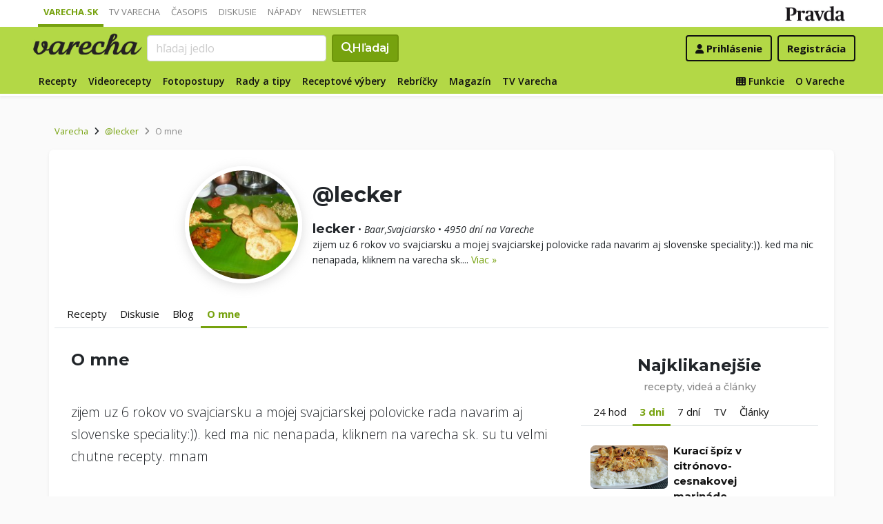

--- FILE ---
content_type: text/html; charset=UTF-8
request_url: https://varecha.pravda.sk/profil/lecker/o-mne/
body_size: 13226
content:
<!doctype html>
<html class="no-js" lang="sk">
    <head>
        <meta charset="utf-8">
        <meta http-equiv="x-ua-compatible" content="ie=edge">
        <title>@lecker | Varecha.sk</title>
        <meta name="viewport" content="width=device-width, initial-scale=1">
		<script src="https://code.jquery.com/jquery-3.3.1.min.js" crossorigin="anonymous"></script>
	<script>window.didomiConfig={app:{logoUrl:'https://ipravda.sk/res/portal2017/logo_varecha.png'},theme:{color:'#b3d846',linkColor:'#b3d846'}};
window.gdprAppliesGlobally=true;(function(){function a(e){if(!window.frames[e]){if(document.body&&document.body.firstChild){var t=document.body;var n=document.createElement("iframe");n.style.display="none";n.name=e;n.title=e;t.insertBefore(n,t.firstChild)}
else{setTimeout(function(){a(e)},5)}}}function e(n,r,o,c,s){function e(e,t,n,a){if(typeof n!=="function"){return}if(!window[r]){window[r]=[]}var i=false;if(s){i=s(e,t,n)}if(!i){window[r].push({command:e,parameter:t,callback:n,version:a})}}e.stub=true;function t(a){if(!window[n]||window[n].stub!==true){return}if(!a.data){return}
var i=typeof a.data==="string";var e;try{e=i?JSON.parse(a.data):a.data}catch(t){return}if(e[o]){var r=e[o];window[n](r.command,r.parameter,function(e,t){var n={};n[c]={returnValue:e,success:t,callId:r.callId};a.source.postMessage(i?JSON.stringify(n):n,"*")},r.version)}}
if(typeof window[n]!=="function"){window[n]=e;if(window.addEventListener){window.addEventListener("message",t,false)}else{window.attachEvent("onmessage",t)}}}e("__tcfapi","__tcfapiBuffer","__tcfapiCall","__tcfapiReturn");a("__tcfapiLocator");(function(e){
var t=document.createElement("script");t.id="spcloader";t.type="text/javascript";t.async=true;t.src="https://sdk.privacy-center.org/"+e+"/loader.js?target="+document.location.hostname;t.charset="utf-8";var n=document.getElementsByTagName("script")[0];n.parentNode.insertBefore(t,n)})("3247b01c-86d7-4390-a7ac-9f5e09b2e1bd")})();</script>
		<meta name="description" content="Profil používateľa">
		<!--<meta http-equiv="X-UA-Compatible" content="IE=edge" />-->
		<meta property="fb:app_id" content="156835179146" />
		<meta name="robots" content="index, follow">
		<meta name="google-site-verification" content="DNS2Rhf0Hq_9Rkz4OF4GYK1LtaTNNX-oUvQr-vbmkwc">
	<script type='text/javascript'>
    (function() {
        /** CONFIGURATION START **/
        var _sf_async_config = window._sf_async_config = (window._sf_async_config || {});
        _sf_async_config.uid = 67028;
        _sf_async_config.domain = 'pravda.sk';
        _sf_async_config.topStorageDomain = 'pravda.sk';
		_sf_async_config.flickerControl = false;
        _sf_async_config.useCanonical = true;
        _sf_async_config.useCanonicalDomain = true;
        _sf_async_config.sections = 'varecha,varecha-profil';
        _sf_async_config.authors = ""; //SET PAGE AUTHOR(S)
		var _cbq = window._cbq = (window._cbq || []);
		_cbq.push(['_acct', "anon"]);
        /** CONFIGURATION END **/
        function loadChartbeat() {
            var e = document.createElement('script');
            var n = document.getElementsByTagName('script')[0];
            e.type = 'text/javascript';
            e.async = true;
            e.src = '//static.chartbeat.com/js/chartbeat.js';
            n.parentNode.insertBefore(e, n);
        }
        loadChartbeat();
     })();
</script>
		<link rel="stylesheet" href="https://stackpath.bootstrapcdn.com/bootstrap/4.3.1/css/bootstrap.min.css" integrity="sha384-ggOyR0iXCbMQv3Xipma34MD+dH/1fQ784/j6cY/iJTQUOhcWr7x9JvoRxT2MZw1T" crossorigin="anonymous">
		<link href="https://fonts.googleapis.com/css?family=Montserrat:400,400i,500,500i,600,600i,700,700i&display=swap&subset=latin-ext" rel="stylesheet">
		<link href="https://fonts.googleapis.com/css?family=Open+Sans:300,400,500,600,700,400italic,500italic,700italic&subset=latin,latin-ext" rel="stylesheet">
		<link rel="stylesheet" href="/static/css/bootstrap-login.css?v=2025_07_23_0643">
        <link href="//fonts.googleapis.com/css?family=Caveat&amp;subset=latin-ext" rel="stylesheet">

		<link rel="apple-touch-icon" sizes="57x57" href="/static/icons/apple-touch-icon-57x57.png">
		<link rel="apple-touch-icon" sizes="60x60" href="/static/icons/apple-touch-icon-60x60.png">
		<link rel="apple-touch-icon" sizes="72x72" href="/static/icons/apple-touch-icon-72x72.png">
		<link rel="apple-touch-icon" sizes="76x76" href="/static/icons/apple-touch-icon-76x76.png">
		<link rel="apple-touch-icon" sizes="114x114" href="/static/icons/apple-touch-icon-114x114.png">
		<link rel="apple-touch-icon" sizes="120x120" href="/static/icons/apple-touch-icon-120x120.png">
		<link rel="apple-touch-icon" sizes="144x144" href="/static/icons/apple-touch-icon-144x144.png">
		<link rel="apple-touch-icon" sizes="152x152" href="/static/icons/apple-touch-icon-152x152.png">
		<link rel="apple-touch-icon" sizes="180x180" href="/static/icons/apple-touch-icon-180x180.png">
		<link rel="icon" type="image/png" href="/static/icons/android-chrome-192x192.png">
		<link rel="icon" type="image/png" href="/static/icons/favicon-16x16.png" sizes="16x16">
		<link rel="icon" type="image/png" href="/static/icons/favicon-32x32.png" sizes="32x32">
		<link rel="icon" type="image/png" href="/static/icons/favicon-96x96.png" sizes="96x96">
		<link rel="icon" type="image/png" href="/static/icons/android-chrome-192x192.png" sizes="192x192">
		<link rel="manifest" href="/static/icons/manifest.json?v=2">
		<link rel="mask-icon" href="/static/icons/safari-pinned-tab.svg" color="#111111">
		<link rel="shortcut icon" href="/favicon.ico">
		<meta name="apple-mobile-web-app-title" content="Varecha">
		<meta name="application-name" content="Varecha">
		<meta name="msapplication-TileColor" content="#84b113">
		<meta name="msapplication-TileImage" content="/static/icons/mstile-144x144.png">
		<meta name="theme-color" content="#ffffff">


		<script src="https://cdnjs.cloudflare.com/ajax/libs/popper.js/1.14.7/umd/popper.min.js" integrity="sha384-UO2eT0CpHqdSJQ6hJty5KVphtPhzWj9WO1clHTMGa3JDZwrnQq4sF86dIHNDz0W1" crossorigin="anonymous"></script>
		<script src="https://stackpath.bootstrapcdn.com/bootstrap/4.3.1/js/bootstrap.min.js" integrity="sha384-JjSmVgyd0p3pXB1rRibZUAYoIIy6OrQ6VrjIEaFf/nJGzIxFDsf4x0xIM+B07jRM" crossorigin="anonymous"></script>
		
		<link rel="stylesheet" href="/static/fontawesome-6.7.1-web/css/all.css">
		<script defer src="/static/js/varecha.js?v=2025_07_23_0643"></script>				

			
	<!-- PEREX Ad Blocker detection -->
	<script src="https://ipravda.sk/js/pravda-min-extern_varecha.js"></script>
	<script>
	PEREX.registerInitHook(function () {
		PEREX.checkAdBlock(function () {
			if (PEREX.adblockEnabled && PEREX.isAdvertisementEnabled()) {
				
				// TODO: uzivatel ma adblock, mozes nieco zobrazit
				//alert('Nepouzivajte, prosim, Adblock');
			}
			// GA Event
			PEREX.sendAdblockGaEvents();
		});
	});
	</script>		
	<script type="text/javascript">
        var perexadoceankeys = ['profil'];
        var perexsectionseo = ['profil'];
	</script>
<script>
  if (/(^|;)\s*PEREX_ASMS/.test(document.cookie)) {
      document.write('<scr' + 'ipt src="https://servis.pravda.sk/hajax/asms/"></scri' + 'pt>');
  }
</script>


<script type="text/javascript">
  perex_dfp = {
    //"ba": {"name": '/61782924/varecha_col_ba', "id": 'div-gpt-ad-1528634504686-612'},
    "bbb": {"name": '/61782924/varecha_col_bbb', "id": 'div-gpt-ad-1528634504686-613'},
    //"bs": {"name": '/61782924/varecha_col_bs', "id": 'div-gpt-ad-1528634504686-614'},
    "lea": {"name": '/61782924/varecha_col_lea', "id": 'div-gpt-ad-1528634504686-615'},
    "ss_co": {"name": '/61782924/varecha_col_ss_co', "id": 'div-gpt-ad-1528634504686-616'},
    "ss1": {"name": '/61782924/varecha_col_ss1', "id": 'div-gpt-ad-1528634504686-617'},
    //"ss2": {"name": '/61782924/varecha_col_ss2', "id": 'div-gpt-ad-1528634504686-618'},
    "interstitial": {},
    "innerscroller": {"position": '.p-listing-cards:nth(5)', "include": 'after', "bgrColor": '#fafafa'}
  };
</script>

<script>document.write('<scr'+'ipt src="https://storage.googleapis.com/pravda-ad-script/perex_universalMaster.min.js?v='+Math.floor(new Date()/(1000*60*10))+'"></scr'+'ipt>');</script>
 
	<script>
	$( document ).ready(function() {
		lazyload();
	});
	
	$( document ).ready(function() {

    	if (window.location.hash) {
		    var hash = window.location.hash;
		
		    if ($(hash).length) {
		        $('html, body').animate({
		            scrollTop: $(hash).offset().top - 82
		        }, 400, 'swing');
		    }
		}

	});
	</script>	

	<!--Heatmap - 22/03/2022 -->
	<script type="text/javascript">
	    (function(c,l,a,r,i,t,y){
	        c[a]=c[a]||function(){(c[a].q=c[a].q||[]).push(arguments)};
	        t=l.createElement(r);t.async=1;t.src="https://www.clarity.ms/tag/"+i;
	        y=l.getElementsByTagName(r)[0];y.parentNode.insertBefore(t,y);
	    })(window, document, "clarity", "script", "b1w4r69xx6");
	</script>
    </head>

    <body id="body">

        <!--[if lt IE 8]>
            <p class="browserupgrade">You are using an <strong>outdated</strong> browser. Please <a href="http://browsehappy.com/">upgrade your browser</a> to improve your experience.</p>
        <![endif]-->
       
<style type="text/css">
	#navbar-varecha.fixed-top {
		z-index: 1000000;
	}
</style>
<script>

$(document).on('scroll', function() {
	
	if (screen.width < 577) {
		
    	$( "#navbar-varecha" ).addClass( "fixed-top" );
		//$( ".varecha-page" ).addClass( "header-is-fixed" );
		$( "#body" ).addClass( "header-is-fixed" );
		$( ".userpanel" ).addClass( "header-is-fixed" );
	    
	}
	else {
		
		if ($( "#ap_1_layer" ).height() > 1) {

			if($(this).scrollTop()>= (60 + ($( "#ap_1_layer" ).height()) ) ){
		        $( "#navbar-varecha" ).addClass( "fixed-top" );
				//$( ".varecha-page" ).addClass( "header-is-fixed" );
				$( "#body" ).addClass( "header-is-fixed" );
				$( ".userpanel" ).addClass( "header-is-fixed" );
			    $('.varecha-menu').removeClass('showbasic');
		    }
		    else {
		        $( "#navbar-varecha" ).removeClass( "fixed-top" );
				//$( ".varecha-page" ).removeClass( "header-is-fixed" );
				$( "#body" ).removeClass( "header-is-fixed" );
				$( ".userpanel" ).removeClass( "header-is-fixed" );
							
			    $('.varecha-menu').removeClass('show');
			    $('.varecha-menu').addClass('showbasic');
			    $('.userpanel').removeClass('show');
			}


	
		}
		else {
			
			if($(this).scrollTop()>=60){
		        $( "#navbar-varecha" ).addClass( "fixed-top" );
				//$( ".varecha-page" ).addClass( "header-is-fixed" );
				$( "#body" ).addClass( "header-is-fixed" );
				$( ".userpanel" ).addClass( "header-is-fixed" );
			    $('.varecha-menu').removeClass('showbasic');
		    }
		    else {
		        $( "#navbar-varecha" ).removeClass( "fixed-top" );
				//$( ".varecha-page" ).removeClass( "header-is-fixed" );
				$( "#body" ).removeClass( "header-is-fixed" );
				$( ".userpanel" ).removeClass( "header-is-fixed" );
				
			    $('.varecha-menu').removeClass('show');
			    $('.varecha-menu').addClass('showbasic');
			    $('.userpanel').removeClass('show');
			}
		}
	
	}
});

$(document).click(function() {
    $('.varecha-menu').removeClass('show');
    $('.userpanel').removeClass('show');
	$('.varecha-menu').addClass('showbasic');
});
</script>        

<div id="wrap"> <!--class="branding"-->




<nav class="navbar navbar-portal navbar-expand-sm bg-white navbar-light justify-content-end pt-0 pb-0 pl-0 pr-0 pl-sm-1 pr-sm-1">
    
    <div class="container">
    <ul class="navbar-nav mr-auto m-0 p-0 list-unstyled d-none d-sm-flex">
			<li class="nav-item active">
			    <a class="nav-link text-uppercase" href="/" title="Varecha.sk">Varecha.sk</a>
			</li>
			<li class="nav-item">
			    <a class="nav-link text-uppercase" href="/tv/" title="TV Varecha">TV Varecha</a>
			</li>   
			
			<li class="nav-item">
			    <a class="nav-link text-uppercase" href="/casopisy/" title="Časopisy Varecha">Časopis</a>
			</li>     
			<li class="nav-item">
			    <a class="nav-link text-uppercase" href="/diskusie/" title="Diskusie">Diskusie</a>
			</li>      	
			<li class="nav-item">
			    <a class="nav-link text-uppercase" href="//napady.pravda.sk/" title="Nápady.Pravda.sk">Nápady</a>
			</li>	   
			<li class="nav-item">
			    <a class="nav-link text-uppercase" href="/newsletter/" title="Newsletter">Newsletter</a>
			</li>   
		</ul>
		
	
	 
	 <ul class="list-unstyled ml-auto m-0 p-0 d-sm-none d-md-block">
			<li class="float-right d-none d-md-inline">
				<a href="//www.pravda.sk/" title="Pravda.sk" class="pravda-logo"><span class="d-none">Pravda</span></a>
			</li>
				 </ul>

    </div>
</nav>






<!--navbar-expand-md --> <!--navbar-light-->
<nav id="navbar-varecha" class="navbar navbar-site bg-varecha pt-0 pb-0 pl-0 pr-0 pl-sm-1 pr-sm-1 border-shadow border-bottom-only">
    
    
    
    <div class="varecha-bar justify-between container clearfix pl-0 pr-0"><!--.container-fluid-->
    
     <div class="varecha-top justify-between d-flex clearfix">
	    <button class="navbar-toggler d-flex d-lg-none" type="button" data-toggle="collapse" data-target="#varechaMenuExpanded"><span class="fa fa-bars"></span></button> 
    
		<a href="/vyhladavanie/" class="navbar-icon d-inline-block d-sm-none"><span class="fas fa-search" aria-hidden="true"></span></a>
			    <div class="my-logo d-flex">			<a href="/" class="varecha-logo-white ml-0 mr-0"><span class="d-none">Varecha</span></a>	    </div>	    	
	    	    
		 
			<div class="navbar-search ml-0 mr-auto d-none d-sm-flex">
							<form action="/vyhladavanie/" class="form-inline ml-auto mr-auto" role="search"> <!--my-2 mt-md-3 mt-lg-4 mt-xl-4 pt-xl-1-->
					<input class="form-control ml-0 mr mr-2" type="search" placeholder="hľadaj jedlo"  value="" name="q" aria-label="Search">
					<button class="btn btn-search ml-0 mr-2 displayfont" type="submit"><span class="fas fa-search"></span><span class="d-none d-lg-inline-block"> Hľadaj</span></button>
				</form>
					    </div>
		    
		   
	    <div class="my-userpanel d-flex">
		    
		    
			<ul class="list-unstyled ml-auto m-0 p-0">
		    			
			<li class="float-right p-0 pl-2 m-0 d-none d-lg-block"><a href="/registracia/" class="btn color-black basicfont"><b>Registrácia</b></a></li>
			<li class="float-right p-0 m-0 navbar-signin"><a href="/prihlasenie/" class="btn color-black basicfont"><span class="fa fa-user"></span> <span class="d-none d-md800-inline"><b>Prihlásenie</b></span></a></li>
			
			</ul> 
		</div>
    
    
				 </div>
	    
  
	    
	    
		
        <div id="varechaMenuExpanded" class="varecha-menu navbar-expand-sm ml-2 clearfix">
	        <ul class="navbar-nav float-left ml-0 m-0 p-0 list-unstyled d-none d-md-flex">
				<li class="nav-item ">
				    <a class="nav-link" href="/recepty/" title="Recepty">Recepty</a>
				</li>
				<li class="nav-item ">
				    <a class="nav-link" href="/videorecepty/" title="Videorecepty">Videorecepty</a>
				</li>
				
				<li class="nav-item ">
				    <a class="nav-link" href="/fotorecepty/" title="Fotopostupy">Fotopostupy</a>
				</li>
				
				
				<li class="nav-item ">
				    <a class="nav-link" href="/magazin/rady-a-tipy/" title="Články">Rady a tipy</a>
				</li>
				
				
				
				<li class="nav-item ">
				    <a class="nav-link" href="/magazin/rubrika/receptove-vybery/" title="Články">Receptové výbery</a>
				</li>
				<li class="nav-item ">
				    <a class="nav-link" href="/magazin/rubrika/rebricky/" title="Články">Rebríčky</a>
				</li>
				
				<li class="nav-item ">
				    <a class="nav-link" href="/magazin/" title="Magazín">Magazín</a>
				</li>
				
				<li class="nav-item ">
				    <a class="nav-link" href="/tv/" title="TV Varecha">TV Varecha</a>
				</li>
				
				
				
				 				
				
	        </ul>
	        
	        <ul class="navbar-nav float-right mr-2 m-0 p-0 list-unstyled d-none d-md-flex">
		    	<li class="nav-item fixed-only">
				    <hr class="mt-1 mb-1">
				</li>
		        <li class="nav-item ">
				    <a class="nav-link" href="/moja/" title="Moja Varecha"><i class="fas fa-th"></i>&nbsp;Funkcie</a>
				</li>
				<li class="nav-item ">
				    <a class="nav-link" href="/info/" title="O Vareche">O Vareche</a>
				</li>
				
				<li class="nav-item fixed-only">
				    <hr class="mt-1 mb-1">
				</li>
				<li class="nav-item fixed-only">
				    <a class="nav-link" href="//tv.varecha.sk/" title="TV Varecha">TV Varecha</a>
				</li>
				<li class="nav-item fixed-only">
				    <a class="nav-link" href="/diskusie/" title="Diskusie">Diskusie</a>
				</li>
				<li class="nav-item fixed-only">
				    <a class="nav-link" href="//www.pravda.sk/" title="Pravda.sk">Pravda.sk</a>
				</li>
			</ul>
        </div>
   
		
    </div>
    
</nav>


        

      
        
        
<div class="varecha-page">        <div class="rt"><!-- /61782924/varecha_col_lea -->
<div id="advert-top-nest"></div>
<div id='div-gpt-ad-1528634504686-615' style="max-width: 1200px; max-height: 400px; overflow: hidden">
<script>
  if (typeof PEREX !== "object" || PEREX.isAdvertisementEnabled()) { googletag.cmd.push(function() { googletag.display('div-gpt-ad-1528634504686-615'); }); }
</script>
</div></div><div class="varechasuperpage container">
		    


<main role="main" class="container main-profile main-recipe main-listing">   
    
	<div class="profile-breadcrumb p-2 clearfix">
		    
				<nav aria-label="breadcrumb">
				  <ol class="breadcrumb">
				    <li class="breadcrumb-item"><a href="/">Varecha</a></li>
				    <!-- <li class="breadcrumb-item"><i class="fas fa-angle-right mr-2" aria-hidden="true"></i><a href="/komunita/">Používatelia</a></li> -->
				    <li class="breadcrumb-item"><i class="fas fa-angle-right mr-2" aria-hidden="true"></i><a href="/profil/lecker/">@lecker</a></li>
				    <li class="breadcrumb-item active" aria-current="page"><i class="fas fa-angle-right mr-2" aria-hidden="true"></i>O mne</li>
				  </ol>
				</nav>    
	</div>
	
	



		   



				
				
				
		
		

<div class="page-recipe bg-white radius-mini">
<div class="intro border-0"><div class="profile-header row">		
		<div class="profile-image col-4 text-right"><a href="/profil/lecker/" class="my-avatar-link radius-max"><img src="/usercontent/avatar/fotka25729_1340113879m.jpg" width="170" height="170" alt="lecker fotka" class="my-avatar radius-max border-shadow-dark"></a>		</div>
		<div class="profile-card col-8 pt-4 pb-4 pl-0"><h1>@lecker </h1>			<div class="row">				<div class="col">
				</div>
			</div> <div class="profile-desc"><strong class="h5">lecker</strong> &bull; <i>Baar,Svajciarsko</i> &bull; <i>4950 dní na Vareche</i><br /> zijem uz 6 rokov vo svajciarsku a mojej svajciarskej polovicke rada navarim aj slovenske speciality:)).  ked ma nic nenapada,  kliknem na varecha sk....  <a href="/profil/lecker/o-mne/" class="color-varechadark">Viac &raquo;</a></div>
		</div>
	</div></div><div class="sidebar-toplist">

<ul class="nav nav-tabs pl-2 pr-2">

  <li class="nav-item">
    <a class="nav-link " href="/profil/lecker/recepty/" title="Recepty">Recepty</a>
  </li>  

  <li class="nav-item">
    <a class="nav-link " href="/profil/lecker/diskusie/" title="Diskusie">Diskusie</a>
  </li>     
  
  <li class="nav-item">
    <a class="nav-link " href="/profil/lecker/clanky/" title="Blog">Blog</a>
  </li> 
  
  
  <li class="nav-item">
    <a class="nav-link active" href="/profil/lecker/o-mne/" title="O mne">O mne</a>
  </li>
</ul>
</div>




    <div class="row">
	    <div class="col col-content col-main col-12 col-lg-8 pl-2 pl-md-4 pr-2 pr-md-4 pr-lg-0">	  

            	<article>
<h2 class="h2 mt-3 mb-4">O mne</h2><br /><p class="lead">zijem uz 6 rokov vo svajciarsku a mojej svajciarskej polovicke rada navarim aj slovenske speciality:)). ked ma nic nenapada, kliknem na varecha sk. su tu velmi chutne recepty. mnam</p>			</article>
		</div>
		
		
		
	    <div class="col col-12 col-lg-4 col-sidebar text-center">
		    <!--mimo receptov-->
							<div class="web-zije-z-reklam sq0"><!-- /61782924/varecha_col_ss_co -->
<div id='div-gpt-ad-1528634504686-616'>
<script>
  if (typeof PEREX !== "object" || PEREX.isAdvertisementEnabled()) { googletag.cmd.push(function() { googletag.display('div-gpt-ad-1528634504686-616'); }); }
</script>
</div>                            </div>
                           
							<div class="web-zije-z-reklam sq1">
                                <!-- /61782924/varecha_col_ss1 -->
<div id='div-gpt-ad-1528634504686-617'>
<script>
  if (typeof PEREX !== "object" || PEREX.isAdvertisementEnabled()) { googletag.cmd.push(function() { googletag.display('div-gpt-ad-1528634504686-617'); }); }
</script>
</div>                            </div>                           
<div class="largelist sidebar-panel sidebar-toplist sidebar-toplist-t bg-white border-shadow radius-mini placeholder-ad pt-4 pb-0"><!--pb-5-->
<h2 class="h2">Najklikanejšie<br /><em>recepty, videá a články</em></h2>

<ul class="nav nav-tabs pl-2 pr-2">
  <li class="nav-item">
    <a id="top1-t" class="nav-link " href="#" title="Najčítanejšie recepty dnes">24 hod</a>
  </li>
  <li class="nav-item">
    <a id="top2-t" class="nav-link active" href="#" title="Najčítanejšie recepty za posledné 3 dni">3 dni</a>
  </li>
  <li class="nav-item">
    <a id="top3-t" class="nav-link" href="#" title="Najčítanejšie recepty tento týždeň">7 dní</a>
  </li>
  <li class="nav-item">
    <a id="top4-t" class="nav-link " href="#" title="Najpozeranejšie videá TV Varecha">TV</a>
  </li>  
  <li class="nav-item">
    <a id="top5-t" class="nav-link " href="#" title="Najčítanejšie články">Články</a>
  </li>
</ul>
<script>
$( "#top1-t").click(function() {
  $(".sidebar-toplist-t .nav-link").removeClass('active');
  $("#top1-t").addClass('active');
  $(".toplists-t").hide();
  $(".toplist-1-t").show();
  return false;
});
$( "#top2-t").click(function() {
  $(".sidebar-toplist-t .nav-link").removeClass('active');
  $("#top2-t").addClass('active');
  $(".toplists-t").hide();
  $(".toplist-2-t").show();
  return false;
});
$( "#top3-t").click(function() {
  $(".sidebar-toplist-t .nav-link").removeClass('active');
  $("#top3-t").addClass('active');
  $(".toplists-t").hide();
  $(".toplist-3-t").show();
  return false;
});
$( "#top4-t").click(function() {
  $(".sidebar-toplist-t .nav-link").removeClass('active');
  $("#top4-t").addClass('active');
  $(".toplists-t").hide();
  $(".toplist-4-t").show();
  return false;
});
$( "#top5-t").click(function() {
  $(".sidebar-toplist-t .nav-link").removeClass('active');
  $("#top5-t").addClass('active');
  $(".toplists-t").hide();
  $(".toplist-5-t").show();
  return false;
});
</script>

<div class="toplist-1-t toplists-t hide"><ol class="toplist clearfix list-unstyled mt-3"><li class="clearfix pt-2 pb-2 pl-0 m-0 text-left item-0">
<a class="img lazyload radius-mini" href="/recepty/kysnute-maslove-buchty-s-makom/93226-recept.html" title="Kysnuté maslové buchty s makom" style="background: url('/static/imgs/transparent-16x9.png') center center / cover no-repeat" data-src="/usercontent/images/velky-recept261743_1767699252.jpg"><img alt="Kysnuté maslové buchty s makom" src="/static/imgs/transparent-16x9.png" class="radius-mini" /></a>
<a href="/recepty/kysnute-maslove-buchty-s-makom/93226-recept.html" title="Kysnuté maslové buchty s makom"><b>Kysnuté maslové buchty s makom</b></a></li><li class="clearfix pt-2 pb-2 pl-0 m-0 text-left item-1">
<a class="img lazyload radius-mini" href="/recepty/bryndzovo-ostiepkove-pagaciky/93220-recept.html" title="Bryndzovo-oštiepkové pagáčiky" style="background: url('/static/imgs/transparent-16x9.png') center center / cover no-repeat" data-src="/usercontent/images/velky-recept54945_1767646749.jpg"><img alt="Bryndzovo-oštiepkové pagáčiky" src="/static/imgs/transparent-16x9.png" class="radius-mini" /></a>
<a href="/recepty/bryndzovo-ostiepkove-pagaciky/93220-recept.html" title="Bryndzovo-oštiepkové pagáčiky"><b>Bryndzovo-oštiepkové pagáčiky</b></a></li><li class="clearfix pt-2 pb-2 pl-0 m-0 text-left item-2">
<a class="img lazyload radius-mini" href="/recepty/syrove-tycinky-s-kyslou-smotanou/93225-recept.html" title="Syrové tyčinky s kyslou smotanou" style="background: url('/static/imgs/transparent-16x9.png') center center / cover no-repeat" data-src="/usercontent/images/velky-recept261743_1767700165.jpg"><img alt="Syrové tyčinky s kyslou smotanou" src="/static/imgs/transparent-16x9.png" class="radius-mini" /></a>
<a href="/recepty/syrove-tycinky-s-kyslou-smotanou/93225-recept.html" title="Syrové tyčinky s kyslou smotanou"><b>Syrové tyčinky s kyslou smotanou</b></a></li><li class="clearfix pt-2 pb-2 pl-0 m-0 text-left item-3">
<a class="img lazyload radius-mini" href="/recepty/lotus-cheesecake/93224-recept.html" title="Lotus cheesecake" style="background: url('/static/imgs/transparent-16x9.png') center center / cover no-repeat" data-src="/usercontent/images/velky-recept54945_1767692424.jpg"><img alt="Lotus cheesecake" src="/static/imgs/transparent-16x9.png" class="radius-mini" /></a>
<a href="/recepty/lotus-cheesecake/93224-recept.html" title="Lotus cheesecake"><b>Lotus cheesecake</b></a></li><li class="clearfix pt-2 pb-2 pl-0 m-0 text-left item-4">
<a class="img lazyload radius-mini" href="/recepty/makove-linecke-kolaciky/93219-recept.html" title="Makové linecké koláčiky" style="background: url('/static/imgs/transparent-16x9.png') center center / cover no-repeat" data-src="/usercontent/images/velky-recept54945_1767644362.jpg"><img alt="Makové linecké koláčiky" src="/static/imgs/transparent-16x9.png" class="radius-mini" /></a>
<a href="/recepty/makove-linecke-kolaciky/93219-recept.html" title="Makové linecké koláčiky"><b>Makové linecké koláčiky</b></a></li><li class="clearfix pt-2 pb-2 pl-0 m-0 text-left item-5">
<a class="img lazyload radius-mini" href="/recepty/vitaminova-bomba-na-tanieri-dajte-si-skvelu-natierku-z-kyslej-kapusty-vi/93221-recept.html" title="Vitamínová bomba na tanieri. Dajte si skvelú nátierku z kyslej kapusty (videorecept)" style="background: url('/static/imgs/transparent-16x9.png') center center / cover no-repeat" data-src="/usercontent/images/velky-recept130247_1767647873.jpg"><img alt="Vitamínová bomba na tanieri. Dajte si skvelú nátierku z kyslej kapusty (videorecept)" src="/static/imgs/transparent-16x9.png" class="radius-mini" /></a>
<a href="/recepty/vitaminova-bomba-na-tanieri-dajte-si-skvelu-natierku-z-kyslej-kapusty-vi/93221-recept.html" title="Vitamínová bomba na tanieri. Dajte si skvelú nátierku z kyslej kapusty (videorecept)"><b>Vitamínová bomba na tanieri. Dajte si skvelú nátierku z kyslej kapusty </b> <span>+video</span></a></li><li class="clearfix pt-2 pb-2 pl-0 m-0 text-left item-6">
<a class="img lazyload radius-mini" href="/recepty/spanielsky-vtacik-z-bravcoveho-masa/93228-recept.html" title="Španielsky vtáčik z bravčového mäsa" style="background: url('/static/imgs/transparent-16x9.png') center center / cover no-repeat" data-src="/usercontent/images/velky-recept148193_1767736486.jpg"><img alt="Španielsky vtáčik z bravčového mäsa" src="/static/imgs/transparent-16x9.png" class="radius-mini" /></a>
<a href="/recepty/spanielsky-vtacik-z-bravcoveho-masa/93228-recept.html" title="Španielsky vtáčik z bravčového mäsa"><b>Španielsky vtáčik z bravčového mäsa</b></a></li></ol></div><div class="toplist-2-t toplists-t"><ol class="toplist clearfix list-unstyled mt-3"><li class="clearfix pt-2 pb-2 pl-0 m-0 text-left item-0">
<a class="img lazyload radius-mini" href="/recepty/kuraci-spiz-v-citronovo-cesnakovej-marinade-videorecept/93198-recept.html" title="Kurací špíz v citrónovo-cesnakovej marináde (videorecept)" style="background: url('/static/imgs/transparent-16x9.png') center center / cover no-repeat" data-src="/usercontent/images/velky-recept34291_1767460619.jpg"><img alt="Kurací špíz v citrónovo-cesnakovej marináde (videorecept)" src="/static/imgs/transparent-16x9.png" class="radius-mini" /></a>
<a href="/recepty/kuraci-spiz-v-citronovo-cesnakovej-marinade-videorecept/93198-recept.html" title="Kurací špíz v citrónovo-cesnakovej marináde (videorecept)"><b>Kurací špíz v citrónovo-cesnakovej marináde </b> <span>+video</span></a></li><li class="clearfix pt-2 pb-2 pl-0 m-0 text-left item-1">
<a class="img lazyload radius-mini" href="/recepty/miniburgery-fotorecept-/93195-recept.html" title="Miniburgery (fotorecept) " style="background: url('/static/imgs/transparent-16x9.png') center center / cover no-repeat" data-src="/usercontent/images/velky-recept132925_1767363127.jpg"><img alt="Miniburgery (fotorecept) " src="/static/imgs/transparent-16x9.png" class="radius-mini" /></a>
<a href="/recepty/miniburgery-fotorecept-/93195-recept.html" title="Miniburgery (fotorecept) "><b>Miniburgery </b> <span>+fotopostup</span></a></li><li class="clearfix pt-2 pb-2 pl-0 m-0 text-left item-2">
<a class="img lazyload radius-mini" href="/recepty/orechova-babovka/93200-recept.html" title="Orechová bábovka" style="background: url('/static/imgs/transparent-16x9.png') center center / cover no-repeat" data-src="/uploady/velky-postup299847_1767462064.jpg"><img alt="Orechová bábovka" src="/static/imgs/transparent-16x9.png" class="radius-mini" /></a>
<a href="/recepty/orechova-babovka/93200-recept.html" title="Orechová bábovka"><b>Orechová bábovka</b></a></li><li class="clearfix pt-2 pb-2 pl-0 m-0 text-left item-3">
<a class="img lazyload radius-mini" href="/recepty/karlovarska-knedla-fotorecept/93203-recept.html" title="Karlovarská knedľa (fotorecept)" style="background: url('/static/imgs/transparent-16x9.png') center center / cover no-repeat" data-src="/usercontent/images/velky-recept41764_1767597722.jpg"><img alt="Karlovarská knedľa (fotorecept)" src="/static/imgs/transparent-16x9.png" class="radius-mini" /></a>
<a href="/recepty/karlovarska-knedla-fotorecept/93203-recept.html" title="Karlovarská knedľa (fotorecept)"><b>Karlovarská knedľa </b> <span>+fotopostup</span></a></li><li class="clearfix pt-2 pb-2 pl-0 m-0 text-left item-4">
<a class="img lazyload radius-mini" href="/recepty/yorkshirsky-puding-yorkshire-pudding/93218-recept.html" title="Yorkshirský puding (Yorkshire pudding)" style="background: url('/static/imgs/transparent-16x9.png') center center / cover no-repeat" data-src="/usercontent/images/velky-recept1701_1767637309.jpg"><img alt="Yorkshirský puding (Yorkshire pudding)" src="/static/imgs/transparent-16x9.png" class="radius-mini" /></a>
<a href="/recepty/yorkshirsky-puding-yorkshire-pudding/93218-recept.html" title="Yorkshirský puding (Yorkshire pudding)"><b>Yorkshirský puding (Yorkshire pudding)</b></a></li><li class="clearfix pt-2 pb-2 pl-0 m-0 text-left item-5">
<a class="img lazyload radius-mini" href="/recepty/pruhovane-palacinky/93202-recept.html" title="Pruhované palacinky" style="background: url('/static/imgs/transparent-16x9.png') center center / cover no-repeat" data-src="/usercontent/images/velky-recept76170_1767570248.jpg"><img alt="Pruhované palacinky" src="/static/imgs/transparent-16x9.png" class="radius-mini" /></a>
<a href="/recepty/pruhovane-palacinky/93202-recept.html" title="Pruhované palacinky"><b>Pruhované palacinky</b></a></li><li class="clearfix pt-2 pb-2 pl-0 m-0 text-left item-6">
<a class="img lazyload radius-mini" href="/recepty/cestoviny-so-zemiakmi-pasta-e-patate-fotorecept/93217-recept.html" title="Cestoviny so zemiakmi (Pasta e patate) (fotorecept)" style="background: url('/static/imgs/transparent-16x9.png') center center / cover no-repeat" data-src="/usercontent/images/velky-recept1701_1767636182.jpg"><img alt="Cestoviny so zemiakmi (Pasta e patate) (fotorecept)" src="/static/imgs/transparent-16x9.png" class="radius-mini" /></a>
<a href="/recepty/cestoviny-so-zemiakmi-pasta-e-patate-fotorecept/93217-recept.html" title="Cestoviny so zemiakmi (Pasta e patate) (fotorecept)"><b>Cestoviny so zemiakmi (Pasta e patate) </b> <span>+fotopostup</span></a></li></ol></div><div class="toplist-3-t toplists-t hide"><ol class="toplist clearfix list-unstyled mt-3"><li class="clearfix pt-2 pb-2 pl-0 m-0 text-left item-0">
<a class="img lazyload radius-mini" href="/recepty/fit-bananove-gulky-z-3-surovin-/93196-recept.html" title="Fit banánové guľky z 3 surovín " style="background: url('/static/imgs/transparent-16x9.png') center center / cover no-repeat" data-src="/usercontent/images/velky-recept98541_1767376453.jpg"><img alt="Fit banánové guľky z 3 surovín " src="/static/imgs/transparent-16x9.png" class="radius-mini" /></a>
<a href="/recepty/fit-bananove-gulky-z-3-surovin-/93196-recept.html" title="Fit banánové guľky z 3 surovín "><b>Fit banánové guľky z 3 surovín</b></a></li><li class="clearfix pt-2 pb-2 pl-0 m-0 text-left item-1">
<a class="img lazyload radius-mini" href="/recepty/pizza-od-najlepsieho-pizzera-europy/92282-recept.html" title="Pizza od najlepšieho pizzéra Európy" style="background: url('/static/imgs/transparent-16x9.png') center center / cover no-repeat" data-src="/uploady/velky-pizza-4-stagioni.jpg"><img alt="Pizza od najlepšieho pizzéra Európy" src="/static/imgs/transparent-16x9.png" class="radius-mini" /></a>
<a href="/recepty/pizza-od-najlepsieho-pizzera-europy/92282-recept.html" title="Pizza od najlepšieho pizzéra Európy"><b>Pizza od najlepšieho pizzéra Európy</b></a></li><li class="clearfix pt-2 pb-2 pl-0 m-0 text-left item-2">
<a class="img lazyload radius-mini" href="/recepty/cokoladova-rolada-fotorecept/93197-recept.html" title="Čokoládová roláda (fotorecept)" style="background: url('/static/imgs/transparent-16x9.png') center center / cover no-repeat" data-src="/usercontent/images/velky-recept51400_1767380844.jpg"><img alt="Čokoládová roláda (fotorecept)" src="/static/imgs/transparent-16x9.png" class="radius-mini" /></a>
<a href="/recepty/cokoladova-rolada-fotorecept/93197-recept.html" title="Čokoládová roláda (fotorecept)"><b>Čokoládová roláda </b> <span>+fotopostup</span></a></li><li class="clearfix pt-2 pb-2 pl-0 m-0 text-left item-3">
<a class="img lazyload radius-mini" href="/recepty/kuraci-spiz-v-citronovo-cesnakovej-marinade-videorecept/93198-recept.html" title="Kurací špíz v citrónovo-cesnakovej marináde (videorecept)" style="background: url('/static/imgs/transparent-16x9.png') center center / cover no-repeat" data-src="/usercontent/images/velky-recept34291_1767460619.jpg"><img alt="Kurací špíz v citrónovo-cesnakovej marináde (videorecept)" src="/static/imgs/transparent-16x9.png" class="radius-mini" /></a>
<a href="/recepty/kuraci-spiz-v-citronovo-cesnakovej-marinade-videorecept/93198-recept.html" title="Kurací špíz v citrónovo-cesnakovej marináde (videorecept)"><b>Kurací špíz v citrónovo-cesnakovej marináde </b> <span>+video</span></a></li><li class="clearfix pt-2 pb-2 pl-0 m-0 text-left item-4">
<a class="img lazyload radius-mini" href="/recepty/rychla-fazulovica-polievka-ktora-vas-po-silvestri-postavi-na-nohy-vide/93159-recept.html" title="Rýchla fazuľovica, polievka, ktorá vás po Silvestri postaví na nohy (videorecept)" style="background: url('/static/imgs/transparent-16x9.png') center center / cover no-repeat" data-src="/usercontent/images/velky-recept130247_1767013430.jpg"><img alt="Rýchla fazuľovica, polievka, ktorá vás po Silvestri postaví na nohy (videorecept)" src="/static/imgs/transparent-16x9.png" class="radius-mini" /></a>
<a href="/recepty/rychla-fazulovica-polievka-ktora-vas-po-silvestri-postavi-na-nohy-vide/93159-recept.html" title="Rýchla fazuľovica, polievka, ktorá vás po Silvestri postaví na nohy (videorecept)"><b>Rýchla fazuľovica, polievka, ktorá vás po Silvestri postaví na nohy </b> <span>+video</span></a></li><li class="clearfix pt-2 pb-2 pl-0 m-0 text-left item-5">
<a class="img lazyload radius-mini" href="/recepty/tradicny-makovy-zavin/93015-recept.html" title="Tradičný makový závin" style="background: url('/static/imgs/transparent-16x9.png') center center / cover no-repeat" data-src="/uploady/velky-vm-shutterstock_1867028977.jpg"><img alt="Tradičný makový závin" src="/static/imgs/transparent-16x9.png" class="radius-mini" /></a>
<a href="/recepty/tradicny-makovy-zavin/93015-recept.html" title="Tradičný makový závin"><b>Tradičný makový závin</b></a></li><li class="clearfix pt-2 pb-2 pl-0 m-0 text-left item-6">
<a class="img lazyload radius-mini" href="/recepty/silvestrovska-syrova-rolada-fotorecept/93174-recept.html" title="Silvestrovská syrová roláda (fotorecept)" style="background: url('/static/imgs/transparent-16x9.png') center center / cover no-repeat" data-src="/usercontent/images/velky-recept89751_1767168938.jpg"><img alt="Silvestrovská syrová roláda (fotorecept)" src="/static/imgs/transparent-16x9.png" class="radius-mini" /></a>
<a href="/recepty/silvestrovska-syrova-rolada-fotorecept/93174-recept.html" title="Silvestrovská syrová roláda (fotorecept)"><b>Silvestrovská syrová roláda </b> <span>+fotopostup</span></a></li></ol></div><div class="toplist-4-t toplists-t hide"><ol class="toplist clearfix list-unstyled mt-3"><li class="clearfix pt-2 pb-2 pl-0 m-0 text-left item-0">
<a class="img lazyload radius-mini" href="/tv/stedrak-z-lineckeho-cesta-bohaty-vianocny-kolac-plny-chuti/21557-video.html" title="Štedrák z lineckého cesta, bohatý vianočný koláč plný chutí" style="background: url('/static/imgs/transparent-16x9.png') center center / cover no-repeat" data-src="/usercontent/images/recept130247_1764078645.jpg"><img alt="Štedrák z lineckého cesta, bohatý vianočný koláč plný chutí" src="/static/imgs/transparent-16x9.png" class="radius-mini" /></a>
<a href="/tv/stedrak-z-lineckeho-cesta-bohaty-vianocny-kolac-plny-chuti/21557-video.html" title="Štedrák z lineckého cesta, bohatý vianočný koláč plný chutí"><b>Štedrák z lineckého cesta, bohatý vianočný koláč plný chutí</b> <span>VIDEO</span></a></li><li class="clearfix pt-2 pb-2 pl-0 m-0 text-left item-1">
<a class="img lazyload radius-mini" href="/tv/trojfarebne-suhajdy-plne-cokolady-a-orechov/21542-video.html" title="Trojfarebné šuhajdy plné čokolády a orechov" style="background: url('/static/imgs/transparent-16x9.png') center center / cover no-repeat" data-src="/usercontent/images/recept130247_1763985006.jpg"><img alt="Trojfarebné šuhajdy plné čokolády a orechov" src="/static/imgs/transparent-16x9.png" class="radius-mini" /></a>
<a href="/tv/trojfarebne-suhajdy-plne-cokolady-a-orechov/21542-video.html" title="Trojfarebné šuhajdy plné čokolády a orechov"><b>Trojfarebné šuhajdy plné čokolády a orechov</b> <span>VIDEO</span></a></li><li class="clearfix pt-2 pb-2 pl-0 m-0 text-left item-2">
<a class="img lazyload radius-mini" href="/tv/mramorovana-poleva-na-susienky-a-kolaciky-jednoduchy-sposob-ako-dosiah/21561-video.html" title="Mramorovaná poleva na sušienky a koláčiky. Jednoduchý spôsob, ako dosiahnuť wau efekt" style="background: url('/static/imgs/transparent-16x9.png') center center / cover no-repeat" data-src="/usercontent/images/obr130247_1765526947.jpg"><img alt="Mramorovaná poleva na sušienky a koláčiky. Jednoduchý spôsob, ako dosiahnuť wau efekt" src="/static/imgs/transparent-16x9.png" class="radius-mini" /></a>
<a href="/tv/mramorovana-poleva-na-susienky-a-kolaciky-jednoduchy-sposob-ako-dosiah/21561-video.html" title="Mramorovaná poleva na sušienky a koláčiky. Jednoduchý spôsob, ako dosiahnuť wau efekt"><b>Mramorovaná poleva na sušienky a koláčiky. Jednoduchý spôsob, ako dosiahnuť wau efekt</b> <span>VIDEO</span></a></li><li class="clearfix pt-2 pb-2 pl-0 m-0 text-left item-3">
<a class="img lazyload radius-mini" href="/tv/stromceky-z-listkoveho-cesta-rychle-a-efektne-slane-chutovky/21570-video.html" title="Stromčeky z lístkového cesta, rýchle a efektné slané chuťovky" style="background: url('/static/imgs/transparent-16x9.png') center center / cover no-repeat" data-src="/usercontent/images/recept130247_1766046991.jpg"><img alt="Stromčeky z lístkového cesta, rýchle a efektné slané chuťovky" src="/static/imgs/transparent-16x9.png" class="radius-mini" /></a>
<a href="/tv/stromceky-z-listkoveho-cesta-rychle-a-efektne-slane-chutovky/21570-video.html" title="Stromčeky z lístkového cesta, rýchle a efektné slané chuťovky"><b>Stromčeky z lístkového cesta, rýchle a efektné slané chuťovky</b> <span>VIDEO</span></a></li><li class="clearfix pt-2 pb-2 pl-0 m-0 text-left item-4">
<a class="img lazyload radius-mini" href="/tv/jednoduche-triky-efektny-vysledok-takto-zdobit-kolaciky-ste-este-urc/21562-video.html" title="Jednoduché triky, efektný výsledok. Takto zdobiť koláčiky ste ešte určite neskúšali!" style="background: url('/static/imgs/transparent-16x9.png') center center / cover no-repeat" data-src="/usercontent/images/obr130247_1764920210.jpg"><img alt="Jednoduché triky, efektný výsledok. Takto zdobiť koláčiky ste ešte určite neskúšali!" src="/static/imgs/transparent-16x9.png" class="radius-mini" /></a>
<a href="/tv/jednoduche-triky-efektny-vysledok-takto-zdobit-kolaciky-ste-este-urc/21562-video.html" title="Jednoduché triky, efektný výsledok. Takto zdobiť koláčiky ste ešte určite neskúšali!"><b>Jednoduché triky, efektný výsledok. Takto zdobiť koláčiky ste ešte určite neskúšali!</b> <span>VIDEO</span></a></li><li class="clearfix pt-2 pb-2 pl-0 m-0 text-left item-5">
<a class="img lazyload radius-mini" href="/tv/biela-cokoladova-salama-jednoducha-cukrovinka-ktoru-zvladne-kazdy/21560-video.html" title="Biela čokoládová saláma, jednoduchá cukrovinka, ktorú zvládne každý" style="background: url('/static/imgs/transparent-16x9.png') center center / cover no-repeat" data-src="/usercontent/images/recept130247_1764079778.jpg"><img alt="Biela čokoládová saláma, jednoduchá cukrovinka, ktorú zvládne každý" src="/static/imgs/transparent-16x9.png" class="radius-mini" /></a>
<a href="/tv/biela-cokoladova-salama-jednoducha-cukrovinka-ktoru-zvladne-kazdy/21560-video.html" title="Biela čokoládová saláma, jednoduchá cukrovinka, ktorú zvládne každý"><b>Biela čokoládová saláma, jednoduchá cukrovinka, ktorú zvládne každý</b> <span>VIDEO</span></a></li><li class="clearfix pt-2 pb-2 pl-0 m-0 text-left item-6">
<a class="img lazyload radius-mini" href="/tv/vianocne-pecivo-pre-lenive-gazdinky-rychlo-hotove-a-bez-vykrajovania-/21558-video.html" title="Vianočné pečivo pre lenivé gazdinky. Rýchlo hotové a bez vykrajovania!" style="background: url('/static/imgs/transparent-16x9.png') center center / cover no-repeat" data-src="/usercontent/images/recept130247_1764078963.jpg"><img alt="Vianočné pečivo pre lenivé gazdinky. Rýchlo hotové a bez vykrajovania!" src="/static/imgs/transparent-16x9.png" class="radius-mini" /></a>
<a href="/tv/vianocne-pecivo-pre-lenive-gazdinky-rychlo-hotove-a-bez-vykrajovania-/21558-video.html" title="Vianočné pečivo pre lenivé gazdinky. Rýchlo hotové a bez vykrajovania!"><b>Vianočné pečivo pre lenivé gazdinky. Rýchlo hotové a bez vykrajovania!</b> <span>VIDEO</span></a></li></ol></div><div class="toplist-5-t toplists-t hide"><ol class="toplist clearfix list-unstyled mt-3"><li class="clearfix pt-2 pb-2 pl-0 m-0 text-left item-0">
<a class="img lazyload radius-mini" href="/magazin/upecte-si-to-najlepsie-rebricek-najklikanejsich-receptov-na-kolace-a-/23206-clanok.html" title="Upečte si to najlepšie: Rebríček najklikanejších receptov na koláče a zákusky roka 2025" style="background: url('/static/imgs/transparent-16x9.png') center center / cover no-repeat" data-src="/uploady/velky-kolaz-s-podnadpisom-1-12.jpg"><img alt="Upečte si to najlepšie: Rebríček najklikanejších receptov na koláče a zákusky roka 2025" src="/static/imgs/transparent-16x9.png" class="radius-mini" /></a>
<a href="/magazin/upecte-si-to-najlepsie-rebricek-najklikanejsich-receptov-na-kolace-a-/23206-clanok.html" title="Upečte si to najlepšie: Rebríček najklikanejších receptov na koláče a zákusky roka 2025"><span class="my-badge basicfont">Upečte si to najlepšie:</span><b> Rebríček najklikanejších receptov na koláče a zákusky roka 2025</b></a></li><li class="clearfix pt-2 pb-2 pl-0 m-0 text-left item-1">
<a class="img lazyload radius-mini" href="/magazin/recepty-na-bezne-aj-sviatocne-dni-14-tipov-co-varit-v-tyzdni-na-prel/23193-clanok.html" title="Recepty na bežné aj sviatočné dni: 14 tipov, čo variť v týždni na prelome rokov" style="background: url('/static/imgs/transparent-16x9.png') center center / cover no-repeat" data-src="/uploady/velky-kolaz-s-podnadpisom-59.jpg"><img alt="Recepty na bežné aj sviatočné dni: 14 tipov, čo variť v týždni na prelome rokov" src="/static/imgs/transparent-16x9.png" class="radius-mini" /></a>
<a href="/magazin/recepty-na-bezne-aj-sviatocne-dni-14-tipov-co-varit-v-tyzdni-na-prel/23193-clanok.html" title="Recepty na bežné aj sviatočné dni: 14 tipov, čo variť v týždni na prelome rokov"><span class="my-badge basicfont">Recepty na bežné aj sviatočné dni:</span><b> 14 tipov, čo variť v týždni na prelome rokov</b></a></li><li class="clearfix pt-2 pb-2 pl-0 m-0 text-left item-2">
<a class="img lazyload radius-mini" href="/magazin/na-jedno-zahryznutie-11x-minipagaciky-roznych-chuti-prekladane-kysnut/23161-clanok.html" title="Na jedno zahryznutie: 11x minipagáčiky rôznych chutí. Prekladané, kysnuté aj úplne jednoduché  " style="background: url('/static/imgs/transparent-16x9.png') center center / cover no-repeat" data-src="/uploady/velky-kolaz-s-podnadpisom-58.jpg"><img alt="Na jedno zahryznutie: 11x minipagáčiky rôznych chutí. Prekladané, kysnuté aj úplne jednoduché  " src="/static/imgs/transparent-16x9.png" class="radius-mini" /></a>
<a href="/magazin/na-jedno-zahryznutie-11x-minipagaciky-roznych-chuti-prekladane-kysnut/23161-clanok.html" title="Na jedno zahryznutie: 11x minipagáčiky rôznych chutí. Prekladané, kysnuté aj úplne jednoduché  "><span class="my-badge basicfont">Na jedno zahryznutie:</span><b> 11x minipagáčiky rôznych chutí. Prekladané, kysnuté aj úplne jednoduché  </b></a></li><li class="clearfix pt-2 pb-2 pl-0 m-0 text-left item-3">
<a class="img lazyload radius-mini" href="/magazin/sviatocny-obed-platok-masa-nie-je-len-na-rezen-11-receptov-na-plnene-b/22458-clanok.html" title="Sviatočný obed: Plátok mäsa nie je len na rezeň. 11 receptov na plnené bravčové roládky" style="background: url('/static/imgs/transparent-16x9.png') center center / cover no-repeat" data-src="/uploady/velky-kolaz-bez-podnadpisu-64.jpg"><img alt="Sviatočný obed: Plátok mäsa nie je len na rezeň. 11 receptov na plnené bravčové roládky" src="/static/imgs/transparent-16x9.png" class="radius-mini" /></a>
<a href="/magazin/sviatocny-obed-platok-masa-nie-je-len-na-rezen-11-receptov-na-plnene-b/22458-clanok.html" title="Sviatočný obed: Plátok mäsa nie je len na rezeň. 11 receptov na plnené bravčové roládky"><span class="my-badge basicfont">Sviatočný obed:</span><b> Plátok mäsa nie je len na rezeň. 11 receptov na plnené bravčové roládky</b></a></li><li class="clearfix pt-2 pb-2 pl-0 m-0 text-left item-4">
<a class="img lazyload radius-mini" href="/magazin/jozefina-zaukolcova-taketo-boli-vianoce-mojho-detstva-a-takto-ich-najrad/23171-clanok.html" title="Jozefína Zaukolcová: Takéto boli Vianoce môjho detstva a takto ich najradšej trávim dnes" style="background: url('/static/imgs/transparent-16x9.png') center center / cover no-repeat" data-src="/uploady/velky-imp_0361.jpg"><img alt="Jozefína Zaukolcová: Takéto boli Vianoce môjho detstva a takto ich najradšej trávim dnes" src="/static/imgs/transparent-16x9.png" class="radius-mini" /></a>
<a href="/magazin/jozefina-zaukolcova-taketo-boli-vianoce-mojho-detstva-a-takto-ich-najrad/23171-clanok.html" title="Jozefína Zaukolcová: Takéto boli Vianoce môjho detstva a takto ich najradšej trávim dnes"><span class="my-badge basicfont">Jozefína Zaukolcová:</span><b> Takéto boli Vianoce môjho detstva a takto ich najradšej trávim dnes</b></a></li><li class="clearfix pt-2 pb-2 pl-0 m-0 text-left item-5">
<a class="img lazyload radius-mini" href="/magazin/ked-nesmie-chybat-toto-su-najlepsie-polievky-roka-2025-zbierka-receptov/23208-clanok.html" title="Keď nesmie chýbať: Toto sú najlepšie polievky roka 2025. Zbierka receptov, s ktorou si na čas vystačíte" style="background: url('/static/imgs/transparent-16x9.png') center center / cover no-repeat" data-src="/uploady/velky-kolaz-s-podnadpisom-63.jpg"><img alt="Keď nesmie chýbať: Toto sú najlepšie polievky roka 2025. Zbierka receptov, s ktorou si na čas vystačíte" src="/static/imgs/transparent-16x9.png" class="radius-mini" /></a>
<a href="/magazin/ked-nesmie-chybat-toto-su-najlepsie-polievky-roka-2025-zbierka-receptov/23208-clanok.html" title="Keď nesmie chýbať: Toto sú najlepšie polievky roka 2025. Zbierka receptov, s ktorou si na čas vystačíte"><span class="my-badge basicfont">Keď nesmie chýbať:</span><b> Toto sú najlepšie polievky roka 2025. Zbierka receptov, s ktorou si na čas vystačíte</b></a></li><li class="clearfix pt-2 pb-2 pl-0 m-0 text-left item-6">
<a class="img lazyload radius-mini" href="/magazin/obedove-inspiracie-15-najcitanejsich-masovych-receptov-uplynuleho-r/23207-clanok.html" title="Obedové inšpirácie: 15 najčítanejších mäsových receptov uplynulého roka. Pozrite sa, z akého mäsa najradšej varíme!" style="background: url('/static/imgs/transparent-16x9.png') center center / cover no-repeat" data-src="/uploady/velky-kolaz-s-podnadpisom-2-2.jpg"><img alt="Obedové inšpirácie: 15 najčítanejších mäsových receptov uplynulého roka. Pozrite sa, z akého mäsa najradšej varíme!" src="/static/imgs/transparent-16x9.png" class="radius-mini" /></a>
<a href="/magazin/obedove-inspiracie-15-najcitanejsich-masovych-receptov-uplynuleho-r/23207-clanok.html" title="Obedové inšpirácie: 15 najčítanejších mäsových receptov uplynulého roka. Pozrite sa, z akého mäsa najradšej varíme!"><span class="my-badge basicfont">Obedové inšpirácie:</span><b> 15 najčítanejších mäsových receptov uplynulého roka. Pozrite sa, z akého mäsa najradšej varíme!</b></a></li></ol></div><div class=""><!--selfpromo radius-mini-->
<br />
</div>   

						
</div>

<br /><br /><br />
							<div class="web-zije-z-reklam sq2">                            </div>
                           		    
	    </div>
   </div>	
</main>		
</div>

         
<div class="varechasuperpage rb container text-center">
	<!-- /61782924/varecha_col_bbb -->
<div id='div-gpt-ad-1528634504686-613'>
<script>
  if (typeof PEREX !== "object" || PEREX.isAdvertisementEnabled()) { googletag.cmd.push(function() { googletag.display('div-gpt-ad-1528634504686-613'); }); }
</script>
</div></div>


<script>
$(function () {
  $('[data-toggle="tooltip"]').tooltip()
})
</script>


<footer class="varechasuperpage container clearfix">
		  
		  
	<div class="row">
		<div class="col col-12 d-none d-lg-flex text-center col-lg-4 text-sm-left pt-3 pb-3">
			<a href="/info/kontakty/" class="btn btn-main color-varechadark">Kontakty <i class="fas fa-phone"></i></a>
		</div>
		<div class="col col-12 d-none d-sm-flex col-sm-6 col-lg-4 text-sm-center pt-4 pt-sm-0 justify-content-md-center">
		    <div class="my-logo d-flex justify-content-start justify-content-md-center">
				<a href="/" class="varecha-logo-green"><span class="d-none">Varecha.sk</span></a>
		    </div>
		</div>
		
		<div class="col col-12 text-center col-sm-6 col-lg-4 pt-1 pt-md-3 d-flex justify-content-md-end">
			<ul class="list-unstyled footer-social-icons p-0">
				
				<li class="float-right p-2">
					<a href="/info/rss/" rel="rss" title="<b>RSS kanály Varechy</b><br />recepty do tvojej čítačky" data-toggle="tooltip" data-html="true"><span class="fas fa-rss"></span></a>
				</li>
				<!--
				<li class="float-right p-2">
					<a href="//tv.varecha.sk/" target="_blank" rel="me" title="<b>TV Varecha</b><br />naša internetová televízia" data-toggle="tooltip" data-html="true"><span class="fas fa-tv"></span></a>
				</li>
				-->
				<li class="float-right p-2">
					<a href="//x.com/varecha_sk" target="_blank" rel="me" title="<b>Varecha na X-ku</b>" data-toggle="tooltip" data-html="true"><span class="fab fa-x-twitter"></span></a>
				</li>
				<li class="float-right p-2">
					<a href="//pinterest.com/varecha/" target="_blank" rel="me" title="<b>Varecha na Pintereste</b>" data-toggle="tooltip" data-html="true"><span class="fab fa-pinterest-p"></span></a>
				</li>
				<li class="float-right p-2">
					<a href="//instagram.com/varechask/" target="_blank" rel="me" title="<b>Varecha na Instagrame</b><br />instastorky, pekné fotky" data-toggle="tooltip" data-html="true"><span class="fab fa-instagram"></span></a>
				</li>
				<li class="float-right p-2">
					<a href="//facebook.com/varechask/" target="_blank" rel="me" title="<b>Varecha na Facebooku</b><br />(160 tisíc fanúšikov)" data-toggle="tooltip" data-html="true"><span class="fab fa-facebook-square"></span></a>
				</li>
				<li class="float-right p-2">
					<a href="//youtube.com/varechaTV/" target="_blank" rel="me" title="<b>Varecha na Youtube</b><br />Kliknite pre odber!" data-toggle="tooltip" data-html="true"><span class="fab fa-youtube"></span></a>
				</li>
			</ul>
			
		</div>

	</div>	    
	<div class="row">
	   <div class="col text-center footer-menu">
		
			<a href="/info/o-vareche/" rel="me">O projekte</a>
		    &bull;
		    <a href="/info/kontakty/">Kontakty</a>
		    &bull;
		    <a href="/casopisy/">Časopis</a>
		    &bull;
		    <a href="/info/reklama/" rel="nofollow">Inzercia</a> 
		    &bull;
		    <a class="is-hidden-mobile" href="/info/logo-varechy/">Logo</a>
		    &bull;
		    <a class="is-hidden-mobile" href="/gdpr/">GDPR</a>
		    &bull;
		    <a class="is-hidden-mobile" href="javascript:Didomi.preferences.show();">Nastavenia súkromia</a>
		    <span class="is-hidden-mobile">&bull;</span>
		    <a href="/info/podmienky-pouzivania/">Pravidlá<span class="is-hidden-mobile">&nbsp;používania</span></a>	
		    <span class="is-hidden-mobile">&bull;</span>
		    <a href="/info/osobne-udaje/" title="Informácia o spracúvaní a ochrane osobných údajov a ochrane súkromia">Osobné údaje <span class="is-hidden-mobile">a&nbsp;súkromie</span></a>
		</div>
	</div>
	
	<div class="row">
	   <div class="col text-center copyright">
	   		<p>
		      <a href="/">Varecha.sk</a> a <a href="//tv.varecha.sk/">TV Varecha</a> sú internetové stránky plné receptov vydavateľstva <a class="link-black" href="//www.ourmedia.sk/" target="_blank"><span>OUR MEDIA SR a.s.</span></a> &copy; 2009-2025.
		    </p>
		    <p>
			    Recepty, fotografie jedál, videá a ďalší obsah na Vareche je chránený autorskými právami. <a href="//www.pravda.sk/info/7038-copyright-a-agentury/" target="_blank" rel="license">Viac info</a>.<br><span class="is-hidden-touch">Varecha využíva súbory <a class="link-black" rel="nofollow" href="/info/cookies/">cookies</a>, všetky recepty bežia na serveroch firmy <a href="http://www.webglobe-yegon.sk/" target="_blank">Webglobe - Yegon</a>.</span> 
		        <br />Made in Slovakia &nbsp; <span class="fas fa-heart"> </span> &nbsp; Vyrobené na Slovensku</div>	
		    </p>
	   </div>
	</div>
	
			  



 		<!-- (C)2000-2014 Gemius SA - gemiusAudience / pravda.sk / varecha.pravda.sk.script -->   
		<script type="text/javascript">
		<!--//--><![CDATA[//><!--		
		var pp_gemius_identifier = 'zPo1X6cYFaBtxzcDWeBnp6eELbpsJKcClAJ7PtbenhP.k7';	
		var pp_gemius_use_cmp = true;
		var pp_gemius_cmp_timeout = 30e3;

		// lines below shouldn't be edited
		function gemius_pending(i) { window[i] = window[i] || function() {var x = window[i+'_pdata'] = window[i+'_pdata'] || []; x[x.length]=arguments;};};
		gemius_pending('gemius_hit'); gemius_pending('gemius_event'); gemius_pending('pp_gemius_hit'); gemius_pending('pp_gemius_event');
		(function(d,t) {try {var gt=d.createElement(t),s=d.getElementsByTagName(t)[0],l='http'+((location.protocol=='https:')?'s':''); gt.setAttribute('async','async');
		gt.setAttribute('defer','defer'); gt.src=l+'://gask.hit.gemius.pl/xgemius.js'; s.parentNode.insertBefore(gt,s);} catch (e) {}})(document,'script');
		//--><!]]>
		</script>		  
	
	
		

		<!-- NOVY KOD -->
		<!-- Google tag (gtag.js) --> <script async src="https://www.googletagmanager.com/gtag/js?id=G-M124XMBG3V"></script> <script>   window.dataLayer = window.dataLayer || [];   function gtag(){dataLayer.push(arguments);}   gtag('js', new Date());   gtag('config', 'G-M124XMBG3V'); </script>



		<!-- STARY KOD -->
        <!-- Google Analytics -->
        <script async src="https://www.googletagmanager.com/gtag/js?id=G-26GE433HZT"></script>
		        <script>
		  (function(i,s,o,g,r,a,m){i['GoogleAnalyticsObject']=r;i[r]=i[r]||function(){
		  (i[r].q=i[r].q||[]).push(arguments)},i[r].l=1*new Date();a=s.createElement(o),
		  m=s.getElementsByTagName(o)[0];a.async=1;a.src=g;m.parentNode.insertBefore(a,m)
		  })(window,document,'script','https://www.google-analytics.com/analytics.js','ga');
		
		  ga('create', 'UA-157766-28', 'auto'); /* varecha.pravda.sk */
		  ga('create', 'UA-157766-20', 'auto', 'celaPravda'); /* .pravda.sk */
		  ga('set', 'dimension1', 'new');
		  window.dataLayer = window.dataLayer || [];
		  function gtag(){dataLayer.push(arguments);}
		  gtag('js', new Date());
		  gtag('config', 'G-26GE433HZT', {"dimension4":"varecha.pravda.sk"});
		  ga('send', 'pageview');
		  ga('send', {
			hitType: 'event',
			eventCategory: 'template',
			eventAction: 'view',
			eventLabel: 'new'
		  });
		  ga('celaPravda.set', {"dimension4":"varecha.pravda.sk"});
		  ga('celaPravda.send', 'pageview');
		</script>
		
		
		
		
					
		

		
<a href="//www.toplist.sk/" target="_top"><img src="https://toplist.sk/dot.asp?id=1226877" border="0" alt="TOPlist" width="1" height="1" /></a>
		
			       
</footer>
	                        
		    <div class="center" style="width: 100%; max-width: 1200px; margin: 0 auto;">
				<!-- /61782924/varecha_col_bs -- >
<div id="BottomStripContainer" style="display: none; width: 100%; position: fixed; z-index: 9998; text-align: center; background-color: rgba(0,0,0,0.5); border-top: 1px solid #000">
<div style="cursor: pointer; position: absolute; z-index: 9999; color: white; background-color: #000; width: 80px; height: 24px; top: -24px; right: 0;" onclick="$(this).parent().remove();">ZATVORIŤ</div>
<div id='div-gpt-ad-1528634504686-614' class="BottomStripBanner">
<script>
  if (typeof PEREX !== "object" || PEREX.isAdvertisementEnabled())) { googletag.cmd.push(function() { googletag.display('div-gpt-ad-1528634504686-614'); }); }
</script>
</div></div>-->

<script>
if (typeof PEREX !== "object" || PEREX.isAdvertisementEnabled()) {
  //R2B2
  document.write('<scr'+'ipt type="didomi/javascript" data-vendor="iab:1235" src="//delivery.r2b2.cz/get/pravda.sk/generic/fixed/mobile"></scr'+'ipt>');
  //Caroda
  document.write('<scr'+'ipt type="didomi/javascript" data-vendor="iab:954" src="https://publisher.caroda.io/videoPlayer/caroda.min.js?ctok=0f18e94b05474967667a43" crossorigin="anonymous" defer></scr'+'ipt>');
}
</script>		    </div>
	
		    
	             


</div> <!--.varecha-page-->

</div> <!-- #wrap-->









	
		
 		<script defer src="https://cdn.jsdelivr.net/npm/lazyload@2.0.0-rc.2/lazyload.js"></script>
		
		




	    

</body>
</html>

--- FILE ---
content_type: application/javascript; charset=utf-8
request_url: https://fundingchoicesmessages.google.com/f/AGSKWxX_RDVz4WjDuBdnv1eglLMCykxFcQFvLWnvzWUtqmARZZ8Zbng07gWH-rSKcaGyFz-04aI1h0ojQ-XZaf7C_0TlK335ns4kZz4fPAstQd6HWDq5RlRl0hDG68R_2_iJMZLMbmNOUA==?fccs=W251bGwsbnVsbCxudWxsLG51bGwsbnVsbCxudWxsLFsxNzY3Nzg4ODc2LDg4OTAwMDAwMF0sbnVsbCxudWxsLG51bGwsW251bGwsWzcsMTAsNl0sbnVsbCxudWxsLG51bGwsbnVsbCxudWxsLG51bGwsbnVsbCxudWxsLG51bGwsMV0sImh0dHBzOi8vdmFyZWNoYS5wcmF2ZGEuc2svcHJvZmlsL2xlY2tlci9vLW1uZS8iLG51bGwsW1s4LCI5UEl4aVM2aWZ6ayJdLFs5LCJlbi1VUyJdLFsxNiwiWzEsMSwxXSJdLFsxOSwiMiJdLFsyNCwiIl0sWzI5LCJmYWxzZSJdXV0
body_size: 135
content:
if (typeof __googlefc.fcKernelManager.run === 'function') {"use strict";this.default_ContributorServingResponseClientJs=this.default_ContributorServingResponseClientJs||{};(function(_){var window=this;
try{
var kp=function(a){this.A=_.t(a)};_.u(kp,_.J);var lp=function(a){this.A=_.t(a)};_.u(lp,_.J);lp.prototype.getWhitelistStatus=function(){return _.F(this,2)};var mp=function(a){this.A=_.t(a)};_.u(mp,_.J);var np=_.Zc(mp),op=function(a,b,c){this.B=a;this.j=_.A(b,kp,1);this.l=_.A(b,_.Kk,3);this.F=_.A(b,lp,4);a=this.B.location.hostname;this.D=_.Ag(this.j,2)&&_.O(this.j,2)!==""?_.O(this.j,2):a;a=new _.Lg(_.Lk(this.l));this.C=new _.Zg(_.q.document,this.D,a);this.console=null;this.o=new _.gp(this.B,c,a)};
op.prototype.run=function(){if(_.O(this.j,3)){var a=this.C,b=_.O(this.j,3),c=_.ah(a),d=new _.Rg;b=_.gg(d,1,b);c=_.D(c,1,b);_.eh(a,c)}else _.bh(this.C,"FCNEC");_.ip(this.o,_.A(this.l,_.Be,1),this.l.getDefaultConsentRevocationText(),this.l.getDefaultConsentRevocationCloseText(),this.l.getDefaultConsentRevocationAttestationText(),this.D);_.jp(this.o,_.F(this.F,1),this.F.getWhitelistStatus());var e;a=(e=this.B.googlefc)==null?void 0:e.__executeManualDeployment;a!==void 0&&typeof a==="function"&&_.No(this.o.G,
"manualDeploymentApi")};var pp=function(){};pp.prototype.run=function(a,b,c){var d;return _.v(function(e){d=np(b);(new op(a,d,c)).run();return e.return({})})};_.Ok(7,new pp);
}catch(e){_._DumpException(e)}
}).call(this,this.default_ContributorServingResponseClientJs);
// Google Inc.

//# sourceURL=/_/mss/boq-content-ads-contributor/_/js/k=boq-content-ads-contributor.ContributorServingResponseClientJs.en_US.9PIxiS6ifzk.es5.O/d=1/exm=ad_blocking_detection_executable,kernel_loader,loader_js_executable,web_iab_us_states_signal_executable/ed=1/rs=AJlcJMyiA3Tj62_V_nFZ196dm3igfcYiNQ/m=cookie_refresh_executable
__googlefc.fcKernelManager.run('\x5b\x5b\x5b7,\x22\x5b\x5bnull,\\\x22pravda.sk\\\x22,\\\x22AKsRol-ikl0ov1-dQsjozwO_qXLM8m2aaJV9W8rt1k7SqAtDwUNhL2p9dVF-SQsu9IbWo1ezbi0_G7lV4nlWZiz-SEHWb-tSyTBLgBAJYTxDtCutMqPnn5tL3elEmdwQsAZPPZR0pTt7_J_a3zVObo7s7YBQ89EfRQ\\\\u003d\\\\u003d\\\x22\x5d,null,\x5b\x5bnull,null,null,\\\x22https:\/\/fundingchoicesmessages.google.com\/f\/AGSKWxVhuCVJPxSL9n-yatNxFfNLGi5Jqlxv2GT8Ufo6Fo4x3t4mvslIa4ATUHs8AkCY_lJsCIkkyxH6HEp5nXgy1irc2si-jpBLjBODRMKyygxDkB_ezUbSiu4viRMum2m5v0ss5I6nOA\\\\u003d\\\\u003d\\\x22\x5d,null,null,\x5bnull,null,null,\\\x22https:\/\/fundingchoicesmessages.google.com\/el\/AGSKWxUwRBgYbSHbz5IrBrRGP-XE-eg7STA3i36QbLe8K_d3q6QYr2MfVRQfCRiWEcJg9uOsbSRbYgMPTlZbG14Y1bekcnePFToAriY95cKgaCjNojyD-jvDXqxPitb1GtPqh2BO3rIqmA\\\\u003d\\\\u003d\\\x22\x5d,null,\x5bnull,\x5b7,10,6\x5d,null,null,null,null,null,null,null,null,null,1\x5d\x5d,\x5b3,1\x5d\x5d\x22\x5d\x5d,\x5bnull,null,null,\x22https:\/\/fundingchoicesmessages.google.com\/f\/AGSKWxW7r4uKNsh7ILUtvmHW2U9DOmUERw_P4e7eCWEdWMaXVxG0NfqXcsyZXwX42LX4KoMU9AfS2hI8jTNXVse70H4rVbLWom5QtuQSD-ATrjn9_3FWn0PnUydppqP5nn-DIV44O_Q9nQ\\u003d\\u003d\x22\x5d\x5d');}

--- FILE ---
content_type: application/javascript; charset=utf-8
request_url: https://fundingchoicesmessages.google.com/f/AGSKWxXldSlEKrt607pbb-VIZWjI7lpEZmXE_GZkd4lBGtcNOOzZlGIFNVL3bc2X8EvVONjJ4BGd97Usq0t7KlwsqkiLvI0EzFKu_BklmKVz-6t-_qjlfC-t2hfTga9TticOjeKgmVIM8As16SEqSOGZxrvAY-bwxyBA7sd0w9DE9IlMbwGUx9aNvBwJeRmY/_/realmedia_banner_/ad_campaign?/ad_display_-468x060__vertical_ad.
body_size: -1289
content:
window['ae4ece40-da86-4036-80e4-ea9faec4ac0e'] = true;